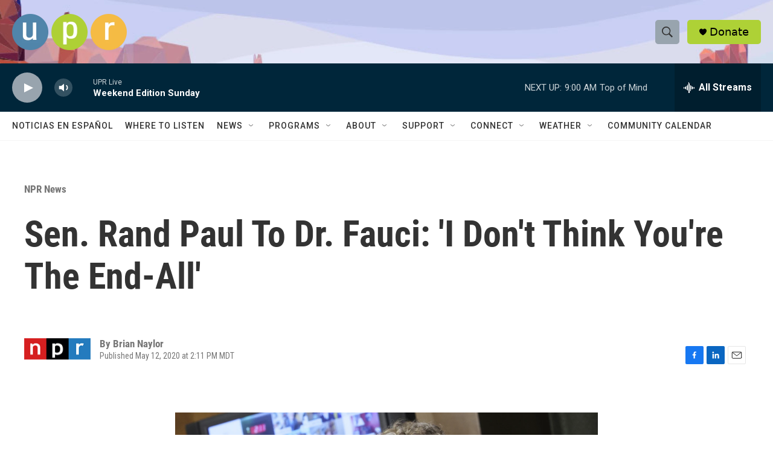

--- FILE ---
content_type: text/html; charset=utf-8
request_url: https://cdn.jwplayer.com/players/jzY3HEMf-HWSueGzu.html
body_size: 1306
content:
<!DOCTYPE html>
<html>
  <head prefix="og:http://ogp.me/ns#">
    <title>Senate COVID-19 Hearing, 5/12 - Dr Fauci vs Rand Paul</title>
    <meta charset="utf-8">
    <meta property="og:url" content="https://cdn.jwplayer.com/previews/jzY3HEMf-HWSueGzu">
    <meta property="og:title" content="Senate COVID-19 Hearing, 5/12 - Dr Fauci vs Rand Paul">
    <meta property="og:image" content="https://assets-jpcust.jwpsrv.com/thumbs/jzY3HEMf-720.jpg">
    <meta property="og:type" content="video">
    <meta property="og:video" content="https://cdn.jwplayer.com/videos/jzY3HEMf-AiWnxwej.mp4">
    <meta property="og:video:secure_url" content="https://cdn.jwplayer.com/videos/jzY3HEMf-AiWnxwej.mp4">
    <meta property="og:video:type" content="video/mp4">
    <meta property="og:video:width" content="640">
    <meta property="og:video:height" content="360">
    <meta name="twitter:card" content="player">
    <meta name="twitter:player" content="https://cdn.jwplayer.com/players/jzY3HEMf-HWSueGzu.html">
    <meta name="twitter:player:width" content="640">
    <meta name="twitter:player:height" content="360">
    <meta name="twitter:player:stream" content="https://cdn.jwplayer.com/videos/jzY3HEMf-640.mp4">
    <meta name="twitter:player:stream:content_type" content="video/mp4; codecs=&quot;avc1.42E01E, mp4a.40.2&quot;">
    <style type="text/css">
        body { background: #2f3542; color: #FFF; font: 1rem/1.5 Arial, sans-serif; margin: 0 auto; padding: 0; overflow: hidden }
        #title, #description { display: none; font-weight: normal; -webkit-font-smoothing: antialiased }
        #title { font-size: 24px; margin: 40px auto 10px }
        #description { color: #aab4c8; font-size: 14px; margin: 15px auto }
    </style>
    <script type="text/javascript">
    </script>
  </head>
  <body>
    <h1 id="title">Senate COVID-19 Hearing, 5/12 - Dr Fauci vs Rand Paul</h1>
    <div id="botr_jzY3HEMf_HWSueGzu_div"></div>
    <p id="description"></p>
    <script>
        (function() {
            var head = document.head;
            var script;
            function setupPlayer(w, h) {
                if (script) return;
                script = document.createElement('script');
                script.async = 1;
                script.src = "https://cdn.jwplayer.com/players/jzY3HEMf-HWSueGzu.js";
                head.appendChild(script);
                if (w && h) {
                    var interval = setInterval(function() {
                        var jwplayer = window.jwplayer;
                        if (jwplayer && jwplayer('botr_jzY3HEMf_HWSueGzu_div')) {
                            clearInterval(interval);
                            jwplayer('botr_jzY3HEMf_HWSueGzu_div').on('ready', function(){this.resize(w, h);});
                        }
                    }, 100);
                }
            }
            function setMeta(name, value) {
                var meta = window.document.querySelector('meta[property="' + name + '"]');
                if (!meta) {
                    meta = document.createElement('meta');
                    meta.setAttribute('property', name);
                    head.appendChild(meta);
                }
                meta.setAttribute('content', value);
            }
            if (window === window.top) {
                document.getElementById("title").style.display = "block";
                document.getElementById("description").style.display = "block";
                document.body.style.width = "70%";
                document.body.style.overflow = "visible";
                setupPlayer();
            } else {
                var w = 0;
                var h = 0;
                /** Used to pass play/pause messages parent iframe via postMessage **/
                window.addEventListener("message", function(evt) {
                    var player = window.jwplayer ? window.jwplayer('botr_jzY3HEMf_HWSueGzu_div') : null;
                    switch (evt.data) {
                        case "play" && player:
                            player.play();
                            break;
                        case "pause" && player:
                            player.pause();
                            break;
                        default:
                            if (evt.data.type && evt.data.type === 'page-meta' && !script) {
                                setMeta('og:description', evt.data.description);
                                setMeta('og:title', evt.data.title);
                                setupPlayer(w, h);
                            }
                    }
                });
                window.addEventListener('load', function() {
                    setTimeout(function() {setupPlayer(w, h);}, 100);
                });
            }
        }());
    </script>
  </body>
</html>


--- FILE ---
content_type: text/vtt
request_url: https://cdn.jwplayer.com/strips/jzY3HEMf-120.vtt
body_size: 624
content:
WEBVTT

00:00.000 --> 00:05.505
jzY3HEMf-120.jpg#xywh=0,0,120,67

00:05.505 --> 00:11.010
jzY3HEMf-120.jpg#xywh=120,0,120,67

00:11.010 --> 00:16.516
jzY3HEMf-120.jpg#xywh=240,0,120,67

00:16.516 --> 00:22.021
jzY3HEMf-120.jpg#xywh=360,0,120,67

00:22.021 --> 00:27.527
jzY3HEMf-120.jpg#xywh=0,67,120,67

00:27.527 --> 00:33.032
jzY3HEMf-120.jpg#xywh=120,67,120,67

00:33.032 --> 00:38.537
jzY3HEMf-120.jpg#xywh=240,67,120,67

00:38.537 --> 00:44.043
jzY3HEMf-120.jpg#xywh=360,67,120,67

00:44.043 --> 00:49.548
jzY3HEMf-120.jpg#xywh=0,134,120,67

00:49.548 --> 00:55.054
jzY3HEMf-120.jpg#xywh=120,134,120,67

00:55.054 --> 01:00.559
jzY3HEMf-120.jpg#xywh=240,134,120,67

01:00.559 --> 01:06.065
jzY3HEMf-120.jpg#xywh=360,134,120,67

01:06.065 --> 01:11.570
jzY3HEMf-120.jpg#xywh=0,201,120,67

01:11.570 --> 01:17.075
jzY3HEMf-120.jpg#xywh=120,201,120,67

01:17.075 --> 01:22.581
jzY3HEMf-120.jpg#xywh=240,201,120,67

01:22.581 --> 01:28.086
jzY3HEMf-120.jpg#xywh=360,201,120,67

01:28.086 --> 01:33.592
jzY3HEMf-120.jpg#xywh=0,268,120,67

01:33.592 --> 01:39.097
jzY3HEMf-120.jpg#xywh=120,268,120,67

01:39.097 --> 01:44.602
jzY3HEMf-120.jpg#xywh=240,268,120,67

01:44.602 --> 01:50.108
jzY3HEMf-120.jpg#xywh=360,268,120,67

01:50.108 --> 01:55.613
jzY3HEMf-120.jpg#xywh=0,335,120,67

01:55.613 --> 02:01.119
jzY3HEMf-120.jpg#xywh=120,335,120,67

02:01.119 --> 02:06.624
jzY3HEMf-120.jpg#xywh=240,335,120,67

02:06.624 --> 02:12.130
jzY3HEMf-120.jpg#xywh=360,335,120,67

02:12.130 --> 02:17.635
jzY3HEMf-120.jpg#xywh=0,402,120,67

02:17.635 --> 02:23.140
jzY3HEMf-120.jpg#xywh=120,402,120,67

02:23.140 --> 02:28.646
jzY3HEMf-120.jpg#xywh=240,402,120,67

02:28.646 --> 02:34.151
jzY3HEMf-120.jpg#xywh=360,402,120,67

02:34.151 --> 02:39.657
jzY3HEMf-120.jpg#xywh=0,469,120,67

02:39.657 --> 02:45.162
jzY3HEMf-120.jpg#xywh=120,469,120,67

02:45.162 --> 02:50.668
jzY3HEMf-120.jpg#xywh=240,469,120,67

02:50.668 --> 02:56.173
jzY3HEMf-120.jpg#xywh=360,469,120,67

02:56.173 --> 03:01.678
jzY3HEMf-120.jpg#xywh=0,536,120,67

03:01.678 --> 03:07.184
jzY3HEMf-120.jpg#xywh=120,536,120,67

03:07.184 --> 03:12.689
jzY3HEMf-120.jpg#xywh=240,536,120,67

03:12.689 --> 03:18.195
jzY3HEMf-120.jpg#xywh=360,536,120,67

03:18.195 --> 03:23.700
jzY3HEMf-120.jpg#xywh=0,603,120,67

03:23.700 --> 03:29.205
jzY3HEMf-120.jpg#xywh=120,603,120,67

03:29.205 --> 03:34.711
jzY3HEMf-120.jpg#xywh=240,603,120,67

03:34.711 --> 03:40.216
jzY3HEMf-120.jpg#xywh=360,603,120,67

03:40.216 --> 03:45.722
jzY3HEMf-120.jpg#xywh=0,670,120,67

03:45.722 --> 03:51.227
jzY3HEMf-120.jpg#xywh=120,670,120,67

03:51.227 --> 03:56.733
jzY3HEMf-120.jpg#xywh=240,670,120,67

03:56.733 --> 04:02.238
jzY3HEMf-120.jpg#xywh=360,670,120,67

04:02.238 --> 04:07.743
jzY3HEMf-120.jpg#xywh=0,737,120,67

04:07.743 --> 04:13.249
jzY3HEMf-120.jpg#xywh=120,737,120,67

04:13.249 --> 04:18.754
jzY3HEMf-120.jpg#xywh=240,737,120,67

04:18.754 --> 04:24.260
jzY3HEMf-120.jpg#xywh=360,737,120,67

04:24.260 --> 04:29.765
jzY3HEMf-120.jpg#xywh=0,804,120,67

04:29.765 --> 04:35.271
jzY3HEMf-120.jpg#xywh=120,804,120,67

04:35.271 --> 04:40.776
jzY3HEMf-120.jpg#xywh=240,804,120,67

04:40.776 --> 04:46.281
jzY3HEMf-120.jpg#xywh=360,804,120,67

04:46.281 --> 04:51.787
jzY3HEMf-120.jpg#xywh=0,871,120,67

04:51.787 --> 04:57.292
jzY3HEMf-120.jpg#xywh=120,871,120,67

04:57.292 --> 05:02.798
jzY3HEMf-120.jpg#xywh=240,871,120,67

05:02.798 --> 05:08.303
jzY3HEMf-120.jpg#xywh=360,871,120,67

05:08.303 --> 05:13.808
jzY3HEMf-120.jpg#xywh=0,938,120,67

05:13.808 --> 05:19.314
jzY3HEMf-120.jpg#xywh=120,938,120,67

05:19.314 --> 05:24.819
jzY3HEMf-120.jpg#xywh=240,938,120,67

05:24.819 --> 05:30.325
jzY3HEMf-120.jpg#xywh=360,938,120,67

05:30.325 --> 05:35.830
jzY3HEMf-120.jpg#xywh=0,1005,120,67

05:35.830 --> 05:41.336
jzY3HEMf-120.jpg#xywh=120,1005,120,67

05:41.336 --> 05:46.841
jzY3HEMf-120.jpg#xywh=240,1005,120,67

05:46.841 --> 05:52.346
jzY3HEMf-120.jpg#xywh=360,1005,120,67

05:52.346 --> 05:57.852
jzY3HEMf-120.jpg#xywh=0,1072,120,67

05:57.852 --> 06:03.357
jzY3HEMf-120.jpg#xywh=120,1072,120,67

06:03.357 --> 06:08.863
jzY3HEMf-120.jpg#xywh=240,1072,120,67

06:08.863 --> 06:14.368
jzY3HEMf-120.jpg#xywh=360,1072,120,67

06:14.368 --> 06:19.874
jzY3HEMf-120.jpg#xywh=0,1139,120,67

06:19.874 --> 06:25.379
jzY3HEMf-120.jpg#xywh=120,1139,120,67

06:25.379 --> 06:30.884
jzY3HEMf-120.jpg#xywh=240,1139,120,67

06:30.884 --> 06:36.390
jzY3HEMf-120.jpg#xywh=360,1139,120,67

06:36.390 --> 06:41.895
jzY3HEMf-120.jpg#xywh=0,1206,120,67

06:41.895 --> 06:47.401
jzY3HEMf-120.jpg#xywh=120,1206,120,67

06:47.401 --> 06:52.906
jzY3HEMf-120.jpg#xywh=240,1206,120,67

06:52.906 --> 06:58.411
jzY3HEMf-120.jpg#xywh=360,1206,120,67

06:58.411 --> 07:03.917
jzY3HEMf-120.jpg#xywh=0,1273,120,67

07:03.917 --> 07:09.422
jzY3HEMf-120.jpg#xywh=120,1273,120,67

07:09.422 --> 07:14.928
jzY3HEMf-120.jpg#xywh=240,1273,120,67

07:14.928 --> 07:20.433
jzY3HEMf-120.jpg#xywh=360,1273,120,67

